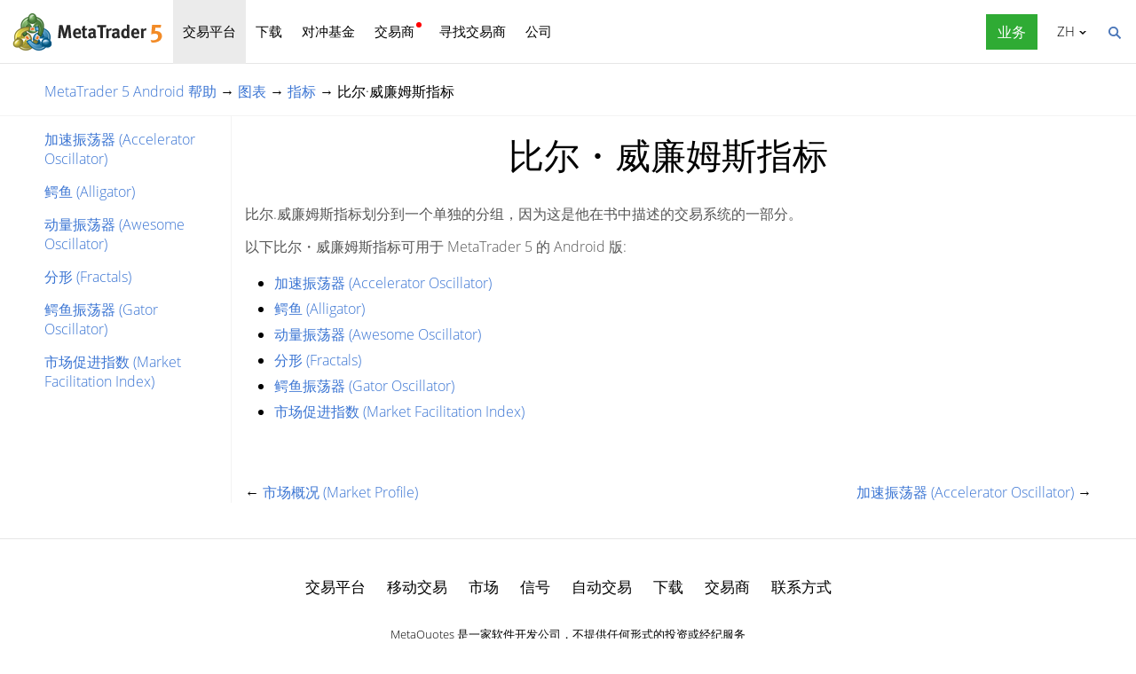

--- FILE ---
content_type: text/html; charset=utf-8
request_url: https://www.metatrader5.com/zh/mobile-trading/android/help/chart/indicators/bw_indicators
body_size: 5722
content:
<!DOCTYPE html>

<html lang="zh">
<head itemscope itemtype="https://schema.org/WebSite">
    <meta http-equiv="X-UA-Compatible" content="IE=edge">
    <meta itemprop="name" content="MetaTrader 5" />
    <meta http-equiv="Content-Type" content="text/html; charset=utf-8">
    <title>比尔·威廉姆斯指标 - 指标 - 图表 - MetaTrader 5 的 Android 版 - MetaTrader 5 Android 帮助</title>
    <meta name="viewport" content="width=device-width, initial-scale=1.0, minimum-scale=1.0" />
    <meta name="mobileoptimized" content="0" />
    <meta name="description" content="比尔.威廉姆斯指标划分到一个单独的分组，因为这是他在书中描述的交易系统的一部分。 以下比尔・威廉姆斯指标可用于 MetaTrader 5 的 Android 版: 加速振荡器 (Accelerator Oscillator) 鳄鱼... - 比尔·威廉姆斯指标 - 指标 - 图表">
    <meta property="og:title" content="比尔·威廉姆斯指标 - 指标 - 图表 - MetaTrader 5 的 Android 版 - MetaTrader 5 Android 帮助">
    <meta property="og:url" content="https://www.metatrader5.com/zh/mobile-trading/android/help/chart/indicators/bw_indicators">
    <meta property="og:description" content="比尔.威廉姆斯指标划分到一个单独的分组，因为这是他在书中描述的交易系统的一部分。 以下比尔・威廉姆斯指标可用于 MetaTrader 5 的 Android 版: 加速振荡器 (Accelerator Oscillator) 鳄鱼 (Alligator) 动量振荡器 (Awesome...">
    <meta property="og:image" content="https://www.metatrader5.com/i/logo_metatrader5.png">
    <meta property="og:type" content="article>">
    <meta name="twitter:card" content="summary_large_image">
    <meta http-equiv="x-dns-prefetch-control" content="on" />
    <meta name="msapplication-config" content="none" />
    <link rel="canonical" href="https://www.metatrader5.com/zh/mobile-trading/android/help/chart/indicators/bw_indicators">
    <link rel="alternate" hreflang="en" href="https://www.metatrader5.com/en/mobile-trading/android/help/chart/indicators/bw_indicators">
    <link rel="alternate" hreflang="es" href="https://www.metatrader5.com/es/mobile-trading/android/help/chart/indicators/bw_indicators">
    <link rel="alternate" hreflang="fr" href="https://www.metatrader5.com/fr/mobile-trading/android/help/chart/indicators/bw_indicators">
    <link rel="alternate" hreflang="ja" href="https://www.metatrader5.com/ja/mobile-trading/android/help/chart/indicators/bw_indicators">
    <link rel="alternate" hreflang="pt" href="https://www.metatrader5.com/pt/mobile-trading/android/help/chart/indicators/bw_indicators">
    <link rel="alternate" hreflang="ru" href="https://www.metatrader5.com/ru/mobile-trading/android/help/chart/indicators/bw_indicators">
    <link rel="alternate" hreflang="zh" href="https://www.metatrader5.com/zh/mobile-trading/android/help/chart/indicators/bw_indicators">
    <link rel="alternate" hreflang="de" href="https://www.metatrader5.com/de/mobile-trading/android/help/chart/indicators/bw_indicators">

    <link href="/zh/news/rss" rel="alternate" type="application/rss+xml" title="新闻 - MetaQuotes">
    <link rel="shortcut icon" href="/favicon.ico">
    <link rel="apple-touch-icon" href="/i/favicons/apple-touch-icon.png">
    <link rel="apple-touch-icon" href="/i/favicons/apple-touch-icon-precomposed.png">
    <link rel="apple-touch-icon" type="image/png" href="/i/favicons/apple-touch-icon-152x152.png" sizes="152x152">
    <link rel="apple-touch-icon" type="image/png" href="/i/favicons/apple-touch-icon-152x152-precomposed.png" sizes="152x152">
    <link rel="apple-touch-icon" type="image/png" href="/i/favicons/apple-touch-icon-180x180.png" sizes="180x180">
    <link rel="apple-touch-icon" type="image/png" href="/i/favicons/apple-touch-icon-180x180-precomposed.png" sizes="180x180">
    
    <link href="/styles/all.dt138354dfa44.css" type="text/css" rel="stylesheet" media="all">
    
    
    <script type="text/javascript">
        var mqGlobal = {};
        mqGlobal.AddOnLoad = function (callback) {
            if (!this._onload) this._onload = [];
            this._onload[this._onload.length] = callback;
        };
        mqGlobal.AddOnReady = function (callback) {
            if (!this._onready) this._onready = [];
            this._onready[this._onready.length] = callback;
        };
        var replaceMt5DownloadLink = "https://download.metatrader.com/cdn/web/metaquotes.ltd/mt5/MetaTrader5.pkg.zip?utm_source=www.metatrader5.com&amp;amp;utm_campaign=download.mt5.macos";
        var replaceMt5DownloadEvent = "MetaTrader+5+Desktop+Download";
        var replaceMt5DownloadLinkUtmSource = "www.metatrader5.com";
        var replaceMt5DownloadLinkUtmCampaign = "download";

        
        (function (a, e, f, g, b, c, d) { a[b] || (a.FintezaCoreObject = b, a[b] = a[b] || function () { (a[b].q = a[b].q || []).push(arguments) }, a[b].l = 1 * new Date, c = e.createElement(f), d = e.getElementsByTagName(f)[0], c.async = !0, c.defer = !0, c.src = g, d && d.parentNode && d.parentNode.insertBefore(c, d)) })
            (window, document, "script", "/fz/core.js", "fz");
        fz("register", "website", { id: "ckuudbnwaifqgldydwjcjrtgkmlsgaioog", trackLinks: true });
        
    </script>

    
    <script src="/js/all.dt13811cb0b71.js" type="text/javascript" defer="defer"></script>
    
</head>

<body itemscope="itemscope" itemtype="https://schema.org/WebPage">
    
    <div class="cover ">
        

        <div class="header ">
            <a href="/zh" class="logo">
                <img src="/i/metatrader-5-logo.png" srcset="/i/metatrader-5-logo_2x.png 2x" width="175" height="47" title="MetaTrader 5" alt="MetaTrader 5">
            </a>

            <ul class="menu" id="menu" itemscope itemtype="https://schema.org/SiteNavigationElement">
                  <li class="menu__item menu__item_main"><a href="/zh/trading-platform" class="selected" itemprop="URL">交易平台</a>
  <ul class="menu__dropdown ">
    <li class="menu__item"><a href="/zh/trading-platform" itemprop="URL">MetaTrader 5</a></li>
    <li class="menu__item"><a href="/zh/download" itemprop="URL">下载</a></li>
    <li class="menu__item splitted"><a href="/zh/trading-platform/forex-stock-markets" itemprop="URL">外汇和股票市场</a></li>
    <li class="menu__item"><a href="/zh/trading-platform/trading" itemprop="URL">交易</a></li>
    <li class="menu__item"><a href="/zh/trading-platform/charts" itemprop="URL">图表</a></li>
    <li class="menu__item"><a href="/zh/trading-platform/technical-analysis" itemprop="URL">技术分析</a></li>
    <li class="menu__item"><a href="/zh/trading-platform/fundamental-analysis" itemprop="URL">基础分析</a></li>
    <li class="menu__item"><a href="/zh/trading-platform/alerts" itemprop="URL">预警</a></li>
    <li class="menu__item menu__item menu__item_sub"><a href="/zh/automated-trading/mql5market" itemprop="URL">交易服务</a>
    <ul class="menu__dropdown menu__dropdown_sub">
      <li class="menu__item menu__item menu__item_sub"><a href="/zh/automated-trading/mql5market" itemprop="URL">市场</a>
      <ul class="menu__dropdown menu__dropdown_sub">
        <li class="menu__item"><a href="/zh/automated-trading/mql5market" itemprop="URL">MQL5市场</a></li>
        <li class="menu__item"><a href="/zh/market/buy" itemprop="URL">如何购买自动交易和指标</a></li>
      </ul>
</li>
      <li class="menu__item menu__item menu__item_sub"><a href="/zh/trading-platform/trading-signals" itemprop="URL">信号</a>
      <ul class="menu__dropdown menu__dropdown_sub">
        <li class="menu__item"><a href="/zh/trading-platform/trading-signals" itemprop="URL">外汇信号和复制交易</a></li>
        <li class="menu__item"><a href="/zh/signals/overview" itemprop="URL">寻找信号</a></li>
        <li class="menu__item"><a href="/zh/signals/subscribe" itemprop="URL">如何订阅信号</a></li>
        <li class="menu__item"><a href="/zh/signals/providers" itemprop="URL">如何成为信号提供商</a></li>
      </ul>
</li>
      <li class="menu__item"><a href="/zh/trading-platform/vps" itemprop="URL">虚拟主机(VPS)</a></li>
    </ul>
</li>
    <li class="menu__item menu__item menu__item_sub"><a href="/zh/trading-platform/web-trading" itemprop="URL">网页交易</a>
    <ul class="menu__dropdown menu__dropdown_sub">
      <li class="menu__item"><a href="/zh/trading-platform/web-trading" itemprop="URL">MetaTrader 5网页交易</a></li>
      <li class="menu__item"><a href="/zh/trading-platform/web-trading/features" itemprop="URL">网页版功能</a></li>
      <li class="menu__item"><a href="/zh/trading-platform/web-trading/professional-trading" itemprop="URL">只需点击几下即可进行专业交易</a></li>
      <li class="menu__item"><a href="/zh/trading-platform/web-trading/examples-of-use" itemprop="URL">网页端成为必不可少的交易组件</a></li>
      <li class="menu__item"><a href="/zh/trading-platform/web-trading/how-to-connect" itemprop="URL">如何连接到网页平台</a></li>
    </ul>
</li>
    <li class="menu__item menu__item menu__item_sub"><a href="/zh/automated-trading" itemprop="URL">自动交易</a>
    <ul class="menu__dropdown menu__dropdown_sub">
      <li class="menu__item"><a href="/zh/automated-trading" itemprop="URL">MQL5 IDE</a></li>
      <li class="menu__item"><a href="/zh/automated-trading/robots-indicators" itemprop="URL">自动交易和指标</a></li>
      <li class="menu__item"><a href="/zh/automated-trading/mql5" itemprop="URL">MQL5编程语言</a></li>
      <li class="menu__item"><a href="/zh/automated-trading/mql5wizard" itemprop="URL">MQL5向导</a></li>
      <li class="menu__item"><a href="/zh/automated-trading/metaeditor" itemprop="URL">MetaEditor</a></li>
      <li class="menu__item"><a href="/zh/metaeditor/help" itemprop="URL">MetaEditor帮助</a></li>
      <li class="menu__item"><a href="/zh/automated-trading/strategy-tester" itemprop="URL">策略测试</a></li>
      <li class="menu__item"><a href="https://www.mql5.com" target="_blank" itemprop="URL">MQL5.community</a></li>
    </ul>
</li>
    <li class="menu__item menu__item menu__item_sub"><a href="/zh/mobile-trading" class="selected" itemprop="URL">移动交易</a>
    <ul class="menu__dropdown menu__dropdown_sub">
      <li class="menu__item"><a href="/zh/mobile-trading" itemprop="URL">MetaTrader 5移动交易</a></li>
      <li class="menu__item splitted"><a href="/zh/mobile-trading/iphone" itemprop="URL">MetaTrader 5 iPhone/iPad</a></li>
      <li class="menu__item"><a href="/zh/mobile-trading/iphone/help" itemprop="URL">MetaTrader 5 iPhone/iPad帮助</a></li>
      <li class="menu__item splitted"><a href="/zh/mobile-trading/android" itemprop="URL">MetaTrader 5 Android</a></li>
      <li class="menu__item"><a href="/zh/mobile-trading/android/help" itemprop="URL">MetaTrader 5 Android帮助</a></li>
    </ul>
</li>
    <li class="menu__item"><a href="/zh/trading-platform/comparison-mt5-mt4" itemprop="URL">与 MetaTrader 4 的对比</a></li>
    <li class="menu__item"><a href="/zh/terminal/help" itemprop="URL">MetaTrader 5帮助</a></li>
    <li class="menu__item"><a href="/zh/releasenotes" itemprop="URL">发布说明</a></li>
  </ul>
</li>
  <li class="menu__item menu__item_main menu__item_singled"><a href="/zh/download" itemprop="URL">下载</a></li>
  <li class="menu__item menu__item_main"><a href="/zh/hedge-funds" itemprop="URL">对冲基金</a>
  <ul class="menu__dropdown ">
    <li class="menu__item"><a href="/zh/hedge-funds" itemprop="URL">MetaTrader 5平台</a></li>
    <li class="menu__item"><a href="/zh/hedge-funds/owner" itemprop="URL">所有者</a></li>
    <li class="menu__item"><a href="/zh/hedge-funds/manager" itemprop="URL">经理</a></li>
    <li class="menu__item"><a href="/zh/hedge-funds/investor" itemprop="URL">投资者</a></li>
    <li class="menu__item"><a href="/zh/hedge-funds/buy" itemprop="URL">购买平台</a></li>
  </ul>
</li>
  <li class="menu__item menu__item_main menu__item_badge-new"><a href="/zh/brokers" itemprop="URL">交易商</a>
  <ul class="menu__dropdown ">
    <li class="menu__item"><a href="/zh/brokers" itemprop="URL">MetaTrader 5平台</a></li>
    <li class="menu__item"><a href="/zh/brokers/buy" itemprop="URL">购买MetaTrader 5平台</a></li>
    <li class="menu__item"><a href="/zh/brokers/newsfeed" itemprop="URL">平台的财经新闻</a></li>
    <li class="menu__item"><a href="/zh/stocks-ecns" itemprop="URL">股票交易所</a></li>
    <li class="menu__item menu__item_badge-new"><a href="/zh/brokers/ultency" itemprop="URL">Ultency Matching Engine</a></li>
    <li class="menu__item"><a href="/zh/stocks-ecns/liquidity_providers_ecns" itemprop="URL">流通量提供商(ECN)</a></li>
    <li class="menu__item"><a href="/zh/brokers/finteza-integration" itemprop="URL">端到端分析</a></li>
    <li class="menu__item"><a href="/zh/brokers/automations" itemprop="URL">自动化</a></li>
    <li class="menu__item menu__item_badge-new"><a href="/zh/brokers/payments" itemprop="URL">支付</a></li>
    <li class="menu__item"><a href="/zh/brokers/comparison-mt5-mt4" itemprop="URL">与 MetaTrader 4 的对比</a></li>
    <li class="menu__item"><a href="/zh/brokers/how-to-start-a-brokerage-business" itemprop="URL">如何开始交易商业务</a></li>
  </ul>
</li>
  <li class="menu__item menu__item_main menu__item_singled"><a href="/zh/find-broker" itemprop="URL">寻找交易商</a></li>
  <li class="menu__item menu__item_main"><a href="/zh/company" itemprop="URL">公司</a>
  <ul class="menu__dropdown ">
    <li class="menu__item"><a href="/zh/company" itemprop="URL">关于</a></li>
    <li class="menu__item"><a href="/zh/news" itemprop="URL">新闻</a></li>
    <li class="menu__item"><a href="/zh/company/contacts" itemprop="URL">联系方式</a></li>
    <li class="menu__item"><a href="https://www.metaquotes.net/cn/legal" target="_blank" itemprop="URL">法律文件</a></li>
  </ul>
</li>


                
                <li class="menu__item menu__item_main menu__item_right menu__item_for-business menu__item_singled menu__item_no-borders">
                    <a href="javascript:void(0)" data-action="show-form" data-fz-event="Site Broker Form Header Request" title="请求MetaTrader 5">
                        <span class="button__get-trial">业务</span>
                    </a>
                </li>
                
            </ul>


            <div class="sidebarToggleButton" id="sidebarToggleButton" onclick="Sidebar.Toggle();">
                <div></div>
            </div>


            <ul class="langmenu" id="langmenu" onmousedown="LangMenu.Show(event);">
                <li><a href='/en/mobile-trading/android/help/chart/indicators/bw_indicators'>English <abbr>EN</abbr></a></li><li><a href='/es/mobile-trading/android/help/chart/indicators/bw_indicators'>Español <abbr>ES</abbr></a></li><li><a href='/fr/mobile-trading/android/help/chart/indicators/bw_indicators'>Français <abbr>FR</abbr></a></li><li><a href='/ja/mobile-trading/android/help/chart/indicators/bw_indicators'>日本語 <abbr>JA</abbr></a></li><li><a href='/pt/mobile-trading/android/help/chart/indicators/bw_indicators'>Português <abbr>PT</abbr></a></li><li><a href='/ru/mobile-trading/android/help/chart/indicators/bw_indicators'>Русский <abbr>RU</abbr></a></li><li class='selected'><a href='/zh/mobile-trading/android/help/chart/indicators/bw_indicators'>中文 <abbr>ZH</abbr></a></li><li><a href='/de/mobile-trading/android/help/chart/indicators/bw_indicators'>Deutsch <abbr>DE</abbr></a></li>
            </ul>


            <div class="search__top" id="search__top">
                <div id="search__top__form__container" class="search__top__form formReg">
                    <div style="padding: 0 0 0 20px;">
                        <form id="search__top__form" method="get" autocomplete="off" action="/zh/search" onsubmit='document.location.assign(("/zh/search") + ($("keyword").value.length>0?("#!keyword="+encodeURIComponent($("keyword").value)):"")); if(document.location.href.indexOf("/zh/search#")>=0)setTimeout(function(){document.location.reload(true);},10);return false;'>
                            <div class='box'>
                                <div class='inputWrapper'>
                                    <input name="keyword" type="search" id="keyword" placeholder="搜索" title="输入查找文本" />
                                </div>
                            </div>
                        </form>
                        <script type="text/javascript">
                            mqGlobal.AddOnLoad(function () {
                                window.keywordSuggestsTop = new Suggestions("keyword","/zh/search/suggest","zh", function () { $('search__top__form').onsubmit(); });
                            });
                        </script>
                    </div>
                </div>
                <a href="javascript:void(0)" class="search__top__ico" id="search__top__ico" title="查找"></a>
            </div>
        </div>

        

        

    

    <div class="line top"></div>

    <div class="helpContainer container">
        <div class="helpBreadCrumbs">
            
  <span><a href="/zh/mobile-trading/android/help" class='boldenPath'>MetaTrader 5 Android 帮助</a></span> &rarr; 
  <span><a href="/zh/mobile-trading/android/help/chart" class='boldenPath'>图表</a></span> &rarr; 
  <span><a href="/zh/mobile-trading/android/help/chart/indicators" class='boldenPath'>指标</a></span> &rarr; 
  <span><span class="boldenPath">比尔&#183;威廉姆斯指标</span></span>

<script type="application/ld+json">
{"@context": "https://schema.org", "@type": "BreadcrumbList", "itemListElement": 
[
 {"@type": "ListItem", "position": 1, "item": {"@id": "/zh/mobile-trading/android/help", "name": "MetaTrader 5 Android 帮助"}},
 {"@type": "ListItem", "position": 2, "item": {"@id": "/zh/mobile-trading/android/help/chart", "name": "图表"}},
 {"@type": "ListItem", "position": 3, "item": {"@id": "/zh/mobile-trading/android/help/chart/indicators", "name": "指标"}},
 {"@type": "ListItem", "position": 4, "item": {"@id": "/zh/mobile-trading/android/help/chart/indicators/bw_indicators", "name": "比尔·威廉姆斯指标"}}
]}
</script>

        </div>

        <div class="helpMenu">
            
<ul class="docsMenu"><li><a href="/zh/mobile-trading/android/help/chart/indicators/bw_indicators/accelerator_oscillator">加速振荡器 (Accelerator Oscillator)</a></li>
<li><a href="/zh/mobile-trading/android/help/chart/indicators/bw_indicators/alligator">鳄鱼 (Alligator)</a></li>
<li><a href="/zh/mobile-trading/android/help/chart/indicators/bw_indicators/awesome_oscillator">动量振荡器 (Awesome Oscillator)</a></li>
<li><a href="/zh/mobile-trading/android/help/chart/indicators/bw_indicators/fractals">分形 (Fractals)</a></li>
<li><a href="/zh/mobile-trading/android/help/chart/indicators/bw_indicators/gator_oscillator">鳄鱼振荡器 (Gator Oscillator)</a></li>
<li><a href="/zh/mobile-trading/android/help/chart/indicators/bw_indicators/market_facilitation_index">市场促进指数 (Market Facilitation Index)</a></li>
</ul>

            <div style="clear: both"></div>
        </div>

        <div class="helpContent">

            <div>
                <div id="help" >
<H1>比尔・威廉姆斯指标</H1>
<p class="p_txt"><span class="f_txt">比尔.威廉姆斯指标划分到一个单独的分组，因为这是他在书中描述的交易系统的一部分。</span></p>
<p class="p_txt"><span class="f_txt">以下比尔・威廉姆斯指标可用于 MetaTrader 5 的 Android 版:</span></p>
<ul >
<li class="p_ol"><span class="f_ol"><a href="/zh/mobile-trading/android/help/chart/indicators/bw_indicators/accelerator_oscillator" class="topiclink">加速振荡器 (Accelerator Oscillator)</a></span></li>
<li class="p_ol"><span class="f_ol"><a href="/zh/mobile-trading/android/help/chart/indicators/bw_indicators/alligator" class="topiclink">鳄鱼 (Alligator)</a></span></li>
<li class="p_ol"><span class="f_ol"><a href="/zh/mobile-trading/android/help/chart/indicators/bw_indicators/awesome_oscillator" class="topiclink">动量振荡器 (Awesome Oscillator)</a></span></li>
<li class="p_ol"><span class="f_ol"><a href="/zh/mobile-trading/android/help/chart/indicators/bw_indicators/fractals" class="topiclink">分形 (Fractals)</a></span></li>
<li class="p_ol"><span class="f_ol"><a href="/zh/mobile-trading/android/help/chart/indicators/bw_indicators/gator_oscillator" class="topiclink">鳄鱼振荡器 (Gator Oscillator)</a></span></li>
<li class="p_ol"><span class="f_ol"><a href="/zh/mobile-trading/android/help/chart/indicators/bw_indicators/market_facilitation_index" class="topiclink">市场促进指数 (Market Facilitation Index)</a></span></li>
</ul>
<p class="p_txt"><span class="f_txt">&nbsp;</span></p>

</div>

            </div>

            <div class="helpNavigation">
                
                <div class="arrowLeft">
                    <span>&larr;</span>&nbsp;<a href="/zh/mobile-trading/android/help/chart/indicators/volume_indicators/market_profile" rel="prev">市场概况 (Market Profile)</a>
                </div>
                
                <div class="arrowRight">
                    <a href="/zh/mobile-trading/android/help/chart/indicators/bw_indicators/accelerator_oscillator" rel="next">加速振荡器 (Accelerator Oscillator)</a>&nbsp;<span>&rarr;</span>
                </div>
                
                <div style="clear: both;"></div>
            </div>
        </div>

    </div>


    <script type="application/ld+json">
    {
      "@context": "https://schema.org",
      "@type": "FAQPage",
      "mainEntity": [{
        "@type": "Question",
        "name": "MetaTrader 5: 比尔·威廉姆斯指标",
        "acceptedAnswer": {
          "@type": "Answer",
          "text": "比尔.威廉姆斯指标划分到一个单独的分组，因为这是他在书中描述的交易系统的一部分。 以下比尔・威廉姆斯指标可用于 MetaTrader 5 的 Android 版: 加速振荡器 (Accelerator Oscillator) 鳄鱼 (Alligator) 动量振荡器 (Awesome..."
        }
      }]
    }
    </script>


    <div class="line"></div>



        <div class="footer container">
            <ul class="links">
                
                <li>
                    <a href="/zh/trading-platform">交易平台</a>
                </li>
                <li>
                    <a href="/zh/mobile-trading">移动交易</a>
                </li>
                <li>
                    <a href="/zh/automated-trading/mql5market">市场</a>
                </li>
                <li>
                    <a href="/zh/trading-platform/trading-signals">信号</a>
                </li>
                <li>
                    <a href="/zh/automated-trading">自动交易</a>
                </li>
                <li>
                    <a href="/zh/download">下载</a>
                </li>
                <li>
                    <a href="/zh/brokers">交易商</a>
                </li>
                
                <li>
                    <a href="/zh/company/contacts">联系方式</a>
                </li>
            </ul>


            


            <div class="disclaimer">
                MetaQuotes 是一家软件开发公司，不提供任何形式的投资或经纪服务
            </div>

            <div class="copyright">
                Copyright 2000-2026, <a href="https://www.metaquotes.net" target="_blank">MetaQuotes Ltd</a>.
            <a target="_blank" href="https://www.metaquotes.net/cn/legal">法律文件</a>
            </div>


            <script type="text/javascript">
                mqGlobal.AddOnReady(function () {
                    window.MqCookies = new MqCookie;
                    MqCookies.init('www.metatrader5.com', null, null);

                    if(window.chatBot)
                        window.chatBot.init();

                
                    if (/Trident|MSIE/.test(window.navigator.userAgent) === false)
                        FloatVerticalPanel('该网站使用cookies。了解有关我们<a href="https://www.metaquotes.net/cn/legal/cookies" target="_blank">Cookies政策</a>的更多信息。', 'cookie_accept');
                    
                });
            </script>
        </div>
    </div>

    

    <script type="application/ld+json">
    {
      "@context": "https://schema.org",
      "@type": "Organization",
      "name": "MetaTrader 5",
      "parentOrganization": "MetaQuotes Ltd",
      "legalName":"MetaTrader 5",
      "alternateName": "MT5",
      "brand": "MetaTrader 5",
      "url": "https://www.metatrader5.com",
      "logo": "https://www.metatrader5.com/i/logo_metatrader5.png",
      "description": "MetaTrader 5是一款使交易者能够在外汇市场和交易所市场执行技术分析和交易操作的免费应用程序。",
      "contactPoint": {
        "@type": "ContactPoint",
        "url":"https://www.metatrader5.com/zh/company/contacts",
        "contactType": "customer service",
        "contactOption": "Live Chat",
        "areaServed": "Worldwide",
        "availableLanguage":["en","zh","es","fr","ja","pt","de"]}
      },
      "sameAs": [
        "https://www.youtube.com/user/MetaQuotesOfficial",
        "https://www.facebook.com/metatrader/"
       ]
    }
    </script>

    <script type="application/ld+json">
    {
        "@context": "https://schema.org",
        "@type": "WebSite",
        "url": "https://www.metatrader5.com",
        "potentialAction": {
        "@type": "SearchAction",
        "target": "https://www.metatrader5.com/zh/search?keyword={keyword}",
        "query-input": "required name=keyword"
        }
    }
    </script>

</body>
</html>

<!-- Generated in 0.4569 ms -->